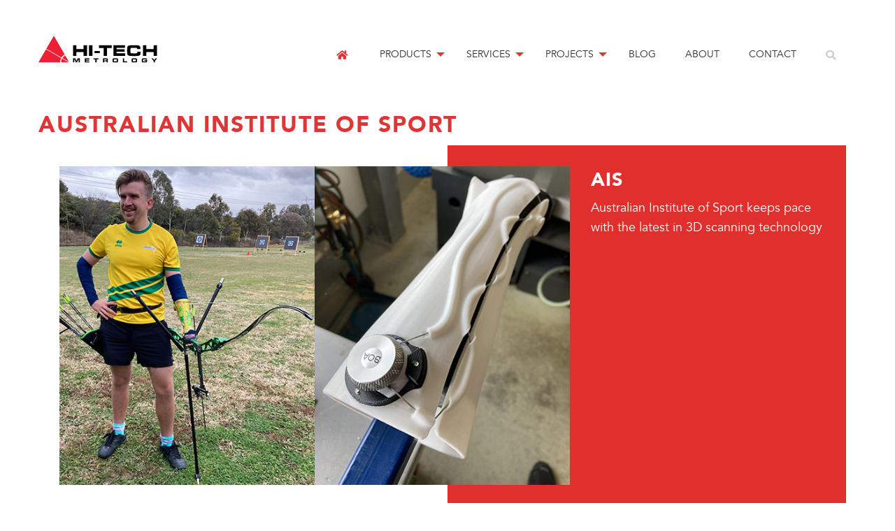

--- FILE ---
content_type: text/html; charset=UTF-8
request_url: https://www.hitechmetrology.com.au/projects/australian-institute-of-sports
body_size: 10966
content:
<!doctype html>
<html class="no-js" lang="en">

<head>
  <meta charset="utf-8" />
  <meta http-equiv="x-ua-compatible" content="ie=edge" />
  <meta name="viewport" content="width=device-width, initial-scale=1.0" />

  <title> | Hi-Tech Metrology</title>
<meta name="description" content="" />


<meta property="og:title" content="" />
<meta property="og:url" content="https://www.hitechmetrology.com.au/projects/australian-institute-of-sports" />
<meta property="og:site_name" content="Hi-Tech Metrology" />
<meta property="og:description" content="" />

<link rel="home" href="https://www.hitechmetrology.com.au/" />
<link rel="canonical" href="https://www.hitechmetrology.com.au/projects/australian-institute-of-sports">
  <link rel="apple-touch-icon" sizes="152x152" href="/img/favicon/apple-touch-icon.png">
<link rel="icon" type="image/png" href="/img/favicon/favicon-32x32.png" sizes="32x32">
<link rel="icon" type="image/png" href="/img/favicon/favicon-16x16.png" sizes="16x16">
<link rel="manifest" href="/img/favicon/manifest.json">
<link rel="mask-icon" href="/img/favicon/safari-pinned-tab.svg" color="#5bbad5">
<meta name="theme-color" content="#ffffff">
  <link rel="stylesheet" href="/css/foundation.min.css" />

  <style type="text/css">
    @font-face {
	font-family:'Avenir Book';
	src:url('/fonts/avenir-book-webfont.eot'); /* IE9 Compat Modes */
	src:url('/fonts/avenir-book-webfont.eot?#iefix') format('embedded-opentype'), /* IE6-IE8 */
	url('/fonts/avenir-book-webfont.woff') format('woff'), /* Modern Browsers */
	url('/fonts/avenir-book-webfont.ttf') format('truetype'), /* Safari, Android, iOS */
	url('/fonts/avenir-book-webfont.svg#68ae522795537c9085762656931f5f55') format('svg'); /* Legacy iOS */
	font-style:normal;
	font-weight:400;
}

@font-face {
	font-family:'Avenir Black';
	src:url('/fonts/avenir-black-webfont.eot'); /* IE9 Compat Modes */
	src:url('/fonts/avenir-black-webfont.eot?#iefix') format('embedded-opentype'), /* IE6-IE8 */
	url('/fonts/avenir-black-webfont.woff') format('woff'), /* Modern Browsers */
	url('/fonts/avenir-black-webfont.ttf') format('truetype'), /* Safari, Android, iOS */
	url('/fonts/avenir-black-webfont.svg#2d55e36446b90be6f85f84e74f83cb6c') format('svg'); /* Legacy iOS */
	font-style:normal;
	font-weight:400;
}

.owl-dots {
	float:right;
	padding-right:10px;
}

body {
	font-family:'Avenir Book', Arial;
}

h1, h2, h3, h4, h5, h6 {
	font-family:'Avenir Black', Arial;
	letter-spacing:1px;
	text-transform:uppercase;
	color:#df3536;
}

h1 {
	font-size:2em;
}

h2 {
	font-size:1.7em;
}

h3 {
	font-size:1.5em;
}

a:active {
	color:#df3536 !important;
}

main a {
	color:#df3536;
}

main a:hover {
	color:#313131;
}

header {
	padding:40px 0 40px 0;
}

/* IE fix for SVG scaling */
.ie9 img[src$=".svg"] {
	width: 100%; 
}
@media screen and (-ms-high-contrast: active), (-ms-high-contrast: none) {
	img[src$=".svg"] {
		width: 100%; 
	}
}

.mega {
	top: auto;
	position: absolute;
	width:800px;
	padding:25px;
}

.is-dropdown-submenu-parent {
	position:static;
}

.dropdown.menu>li.opens-right>.is-dropdown-submenu {
   top:75px;
   width:100%;
 }


.mega p {
	padding:0px;
}

.grey {
	background:#ededed;
	padding:30px;
	margin:20px 0 20px 0;
}

#logos img {
	filter:url("data:image/svg+xml;utf8,<svg xmlns=\'http://www.w3.org/2000/svg\'><filter id=\'grayscale\'><feColorMatrix type=\'matrix\' values=\'0.3333 0.3333 0.3333 0 0 0.3333 0.3333 0.3333 0 0 0.3333 0.3333 0.3333 0 0 0 0 0 1 0\'/></filter></svg>#grayscale"); /* Firefox 3.5+ */
	filter:gray; /* IE6-9 */
	-webkit-filter:grayscale(100%); /* Chrome 19+ & Safari 6+ */
}

#logos img:hover {
	filter:none;
	-webkit-filter:grayscale(0%);
}


#logo img {
	height:60px;
}

main p, main li {
	color:#313131;
}

main h1 {
	letter-spacing:2px;
}

nav {
	margin-top:20px;
}

nav li {
	list-style:none;
	float:left;
	padding-right:10px;
	text-transform:uppercase;
	font-size:0.9em;
}

nav #description, nav #description2, nav #description3 {
	text-transform:none;
	padding:15px 0 0 0;
}

nav li a {
	color:#313131;
}

nav a:hover {
	color:#df3536;
}

nav li a .fa {
	color:#df3536;
}

nav .search .fa, nav .cart .fa {
	color:#ccc;
}

.dropdown.menu>li.is-dropdown-submenu-parent>a:after {
	border-color:#df3536 transparent transparent;
}

#subfooter {
	background:#df3536;
	color:#fff;
	height:110px;
	font-size:0.9em;
	padding-top:25px;
	margin-top:40px;
}

#subfooter a {
	color:#fff;
}

#footer {
	background:#313131;
	color:#fff;
	font-size:0.8em;
	height:90px;
	padding-top:40px;
}

#footer a {
	color:#fff;
}


#subfooter #email {
	text-align:right;
}

#subfooter #phone p, #subfooter #email p strong {
	text-transform:uppercase;
	font-weight:bold;
}

#subfooter #phone span {
	font-size:2em;
	letter-spacing:2px;
}

#footer img {
	height:35px;
	margin-top:-26px;
	margin-right:15px;
}

#footer #links {
	text-align:center;
}

#footer #social {
	text-align:right;
}

#footer #social i {
	font-size:1.5em;
	padding:0 8px 0 8px;
}

.button {
	background:#df3536;
	padding:10px 25px 10px 25px;
	text-transform:uppercase;
}

.button a {
	color:#fff;
	display:block;
	width:100%;
	height:100%;
}

.hero {
	background-repeat:repeat-y;
	padding:30px;
	margin-bottom:30px;
	background:url('/img/bg2.png');
}

.hero h2, .hero p, .hero a {
	color:#fff;
}

.hero p {
	font-size:1.1em;
}

.hero .button {
	background:#fff;
	color:#df3536;
}

#home {
	background:url('/img/bg.png');
}

.readmore {
	font-family:'Avenir Black', Arial;
	background:#df3536;
	width:100%;
	padding:15px 0 15px 20px;
}

.readmore a {
	display:block;
	height:100%;
	width:100%;
}

.item {
	margin-bottom:45px;
	text-align:center;
}

.item h3 {
	width:100%;
	letter-spacing:2px;
	padding:25px 0 0 0;
	margin:0;
	height:75px;
	font-size:1.3em;
}

.item a {
	color:#df3536;
}

.project {
	margin-bottom:65px;
}

.project h3 a {
	color:#fff;
	xbackground:#000;
	width:100%;
	display:block;
	letter-spacing:2px;
	padding:25px 0 0 15px;
	height:75px;
	font-size:0.7em;
}

.image {
	height:270px;
}

.product {
	text-align:center;
}

.readmore a {
	color:#fff;
}

#product h1 {
	color:#fff;
}

.blurb {
	height:125px;
	padding:10px 0 10px 0;
	overflow:hidden;
}

#about {
	xbackground:#df3536;
}

#about-services {
	background:#e1e6ed;
	padding:40px 20px 40px 20px;
	margin-bottom:25px;
}

#about-services div {
	padding:0 25px 0 25px;
}

.video {
	width:370px;
	height:260px;
	text-align:center;
	padding-top:80px;
}

.video i {
	font-size:6em;
}

.video a {
	display:block;
	height:100%;
	width:100%;
}

.video a:hover {
	color:#fff;
}

.off-canvas {
	background:#df3536;
	padding:25px 0 0 15px;
}

.off-canvas a {
	color:#fff;
	text-transform:uppercase;
	font-size:1.1em;
	margin-bottom:5px;
}

#hamburger a i {
	font-size:2em;
	color:#df3536;
}

#partners a {
	color:#000 !important;
}

/* Commerce */

.steps { margin-bottom: 40px; }
.steps ul { display: flex; display: -webkit-flex; margin-bottom: 0; }
.steps ul li { list-style: none; display: block; flex:1; }
.steps ul li { color: #aaa; }
.steps ul li a { color: #aaa; }
.steps ul li.done { color: #DA5A17; opacity: .5; }
.steps ul li.done a { color: #DA5A17; }
.steps ul li.sel { color: #DA5A17; opacity: 1; }
.steps ul li.sel a { color: #DA5A17; }
.steps .meter { height: 10px; position: relative; border: 1px solid #bbb; -moz-border-radius: 10px; -webkit-border-radius: 10px; border-radius: 10px; padding: 3px; margin-bottom: 10px; }
.steps .meter > span { display: block; height: 100%; border-top-right-radius: 2px; border-bottom-right-radius: 2px; border-top-left-radius: 10px; border-bottom-left-radius: 10px; background-color: #DA5A17; position: relative; overflow: hidden; }

@media (max-width: 750px) {
    .steps ul { display: block; margin-left: 24px; }
    .steps ul li { list-style: decimal; display: list-item; }
    .steps .meter { display: none; }
}

img.logo{ width:400px; }

#header { margin-top: 50px; }

#header nav { margin-top: 25px; }

#main { margin-top: 25px; }

img.product { width: 100%; }

.flash{ color: #DA5A17; margin-bottom:10px;}

.has-error input{
    border:1px solid #DA5A17;
}

.has-error .help-block{
    color: #DA5A17;
}

.address-select { background: #fff; border: 1px solid #eee; margin-bottom: 1em; position: relative; border-radius: 4px; }
.address-select .radio input { margin: 0 5px 0 0; position: relative; top: -1px; }

.address-select .radio { padding: 14px 15px; white-space: nowrap; overflow: hidden; text-overflow: ellipsis; }
.address-select ul.address-data { display: inline; }
.address-select ul.address-data li { display: inline; }
.address-select ul.address-data li { display: inline; }
.address-select ul.address-data li strong { display: none; }
.address-select ul.address-data li span[data-key=firstName] { font-weight: bold; }
.address-select ul.address-data li span[data-key=lastName] { font-weight: bold; }

.address-select .actions { float: right; padding: 14px 15px; font-size: 0.9em; }
.address-select .actions ul { margin:0; }
.address-select .actions ul li { display: inline-block; margin: 0 0 0 1em; }
.address-select .actions ul li a { color: #999; text-decoration: underline; }

.address-select .body { padding: 14px; }

.order-address ul.address-data li { list-style: none; }

.hidden { display: none; }

.product.row {
 	border-bottom: 1px solid #fafafa;
	margin-bottom: 2.5rem;
}

.product-details {
	padding-top: 2rem;
}


.address-card { background-color: transparent; border-radius: 5px; padding:20px 0 0 20px; border: 1px solid #E1E1E1; margin-bottom: 15px; position: relative;  }
.address-card form { display:inline; margin:0; }
.address-card .edit { position: absolute; top: 20px; right: 20px; }
.address-card ul { list-style: none; }

.shipping-select { background: #fff; border: 1px solid #eee; margin-bottom: 1em; position: relative; border-radius: 4px; }
.shipping-select input { margin: 0 5px 0 0; }
.shipping-select label { padding: 10px 14px; }
.shipping-select .price { float: right; padding: 4px 4px; font-size: 0.9em; font-weight: normal; }

.review-card { background-color: transparent; border-radius: 5px; padding:20px; border: 1px solid #E1E1E1; margin-bottom: 15px; position: relative;  }
.review-card ul { list-style: none; margin: 0; }
.review-card ul li { border-top: 1px solid #E1E1E1; padding: 10px 0;  }


#cart div {
	padding:5px;
}

#cart h4 {
	color:#555;
	padding:5px;
	font-size:1.3em;
}

.promotion {
	font-style:italic;
}

@media only screen and (max-width: 40em) {

	#logo {
		text-align:right;
	}

	.blurb {
		height:auto;
	}

	#home, #about, #categories, .hero, #logos, .owl-carousel {
		display:none;
	}

	header, main {
		padding:15px 25px 10px 25px;
	}

	nav {
		display:none;
	}

	#hamburger {
		padding-top:15px;
	}

	#subfooter, #footer {
		height:auto;
		text-align:center;
	}

	#subfooter #email, #footer #copyright, #footer #social {
		text-align:center;
	}

	#subfooter, #footer {
		padding-bottom:20px;
	}
}  </style>

  <link rel="stylesheet" href="/css/owl.carousel.min.css" />
  <link rel="stylesheet" href="/css/owl.theme.default.min.css" />

  <link rel="stylesheet" href="https://use.fontawesome.com/releases/v5.0.12/css/all.css"
    integrity="sha384-G0fIWCsCzJIMAVNQPfjH08cyYaUtMwjJwqiRKxxE/rx96Uroj1BtIQ6MLJuheaO9" crossorigin="anonymous" />

  <script src="https://code.jquery.com/jquery-3.1.1.min.js"
    integrity="sha256-hVVnYaiADRTO2PzUGmuLJr8BLUSjGIZsDYGmIJLv2b8=" crossorigin="anonymous"></script>

  

  
    <!-- Google Tag Manager -->
    <script>(function (w, d, s, l, i) {
        w[l] = w[l] || []; w[l].push({
          'gtm.start':
            new Date().getTime(), event: 'gtm.js'
        }); var f = d.getElementsByTagName(s)[0],
          j = d.createElement(s), dl = l != 'dataLayer' ? '&l=' + l : ''; j.async = true; j.src =
            'https://www.googletagmanager.com/gtm.js?id=' + i + dl; f.parentNode.insertBefore(j, f);
      })(window, document, 'script', 'dataLayer', 'GTM-5BZ5374');</script>
    <!-- End Google Tag Manager -->

    <!-- Google tag (gtag.js) -->
    <script async src="https://www.googletagmanager.com/gtag/js?id=AW-875785749"></script>
    <script>
      window.dataLayer = window.dataLayer || [];
      function gtag() { dataLayer.push(arguments); }
      gtag('js', new Date());

      gtag('config', 'AW-875785749');
    </script>

    <!-- Fathom - beautiful, simple website analytics -->
    <script src="https://cdn.usefathom.com/script.js" data-site="OXRLYGDN" defer></script>
    <!-- / Fathom -->

  
</head>

<body>

  
    <!-- Google Tag Manager (noscript) -->
    <noscript><iframe src="https://www.googletagmanager.com/ns.html?id=GTM-5BZ5374" height="0" width="0"
        style="display:none;visibility:hidden"></iframe></noscript>
    <!-- End Google Tag Manager (noscript) -->

    
        
  <div class="off-canvas position-left" id="offCanvas" data-off-canvas>

    <button class="close-button" aria-label="Close menu" type="button" data-close>
      <span aria-hidden="true">&times;</span>
    </button>

    <ul class="vertical menu">
      <li><a href="/">Home</a></li>
      <li><a href="/categories">Products</a>
      <li><a href="/services">Services</a></li>
      <li><a href="/projects">Projects</a></li>
      <li><a href="/blog">Blog</a></li>
      <li><a href="/about">About</a></li>
      <li><a href="/contact">Contact</a></li>
          </ul>

  </div>

  <div class="off-canvas-content" data-off-canvas-content>

    <header>

	<div class="row" style="position:relative;z-index:99;">

		<div class="small-3 large-0 columns show-for-small-only" id="hamburger">

			<a href="#" data-toggle="offCanvas"><i class="fa fa-bars" aria-hidden="true"></i></a>

		</div>

		<div class="small-9 medium-2 large-2 columns" id="logo">
			
			<p><a href="/"><img src="/img/logo.svg" alt="Hitech logo" /></a></p>

		</div>

		<nav class="small-12 medium-10 large-10 columns">

			<ul class="dropdown menu" style="float:right;" data-dropdown-menu>
				<li class="show-for-large"><a href="/"><i class="fa fa-home" aria-hidden="true"></i></a></li>
				<li><a href="/categories">Products</a>
					<ul class="menu mega">

						<div class="row">

							<div class="small-8 columns">

								<div class="row">

									<div class="small-up-2">

										
										
										
										<div class="column">

											
											
											<p style="width:100%;height:100%;"><a href="https://www.hitechmetrology.com.au/category/bridge-cmms"
													class="description"
													data-description="Profit from increased quality and process improvement with the aid of these stationary coordinate measuring machines. CM..."
													data-imageurl="https://s3-ap-southeast-2.amazonaws.com/hitechmetrology.com.au/categories/bridge-cmms/_menu/cat_bridge_horizontal.jpg"
													data-imageheight="150"
													data-imagewidth="250">Bridge CMMs</a></p>

											
										</div>

										
										<div class="column">

											
											
											<p style="width:100%;height:100%;"><a href="https://www.hitechmetrology.com.au/category/shop-floor-cmms"
													class="description"
													data-description="Shop floor conditions may suggest that accurate measurement results on the factory floor would be impossible to obtain. ..."
													data-imageurl="https://s3-ap-southeast-2.amazonaws.com/hitechmetrology.com.au/categories/shop-floor-cmms/_menu/cat_SF_horizontal.jpg"
													data-imageheight="150"
													data-imagewidth="250">Shop Floor CMMs</a></p>

											
										</div>

										
										<div class="column">

											
											
											<p style="width:100%;height:100%;"><a href="https://www.hitechmetrology.com.au/category/gantry-cmms"
													class="description"
													data-description="The largest stationary gantry- and bridge-type 3D coordinate measuring machines (CMMs) from Hexagon Metrology will give ..."
													data-imageurl="https://s3-ap-southeast-2.amazonaws.com/hitechmetrology.com.au/categories/gantry-cmms/_menu/cat_gantry_horizontal.jpg"
													data-imageheight="150"
													data-imagewidth="250">Gantry CMMs</a></p>

											
										</div>

										
										<div class="column">

											
											
											<p style="width:100%;height:100%;"><a href="https://www.hitechmetrology.com.au/category/horizontal-arm-cmms"
													class="description"
													data-description="The advantages of the horizontal arm coordinate measuring machines (CMMs) are particularly apparent when inspecting shee..."
													data-imageurl="https://s3-ap-southeast-2.amazonaws.com/hitechmetrology.com.au/categories/horizontal-arm-cmms/_menu/cat_gantryarm_horizontal.jpg"
													data-imageheight="150"
													data-imagewidth="250">Horizontal Arm CMMs</a></p>

											
										</div>

										
										<div class="column">

											
											
											<p style="width:100%;height:100%;"><a href="https://www.hitechmetrology.com.au/category/cmm-sensors"
													class="description"
													data-description="Hexagon Manufacturing Intelligence’s comprehensive range of probe heads, probes, probe changers and accessories..."
													data-imageurl="https://s3-ap-southeast-2.amazonaws.com/hitechmetrology.com.au/categories/cmm-sensors/_menu/HH-A-T25-M.jpg"
													data-imageheight="150"
													data-imagewidth="250">CMM Sensors</a></p>

											
										</div>

										
										<div class="column">

											
											
											<p style="width:100%;height:100%;"><a href="https://www.hitechmetrology.com.au/category/portable-arms"
													class="description"
													data-description="Portable CMMs allow you to take measurements directly in the manufacturing environment, where process improvements are t..."
													data-imageurl="https://s3-ap-southeast-2.amazonaws.com/hitechmetrology.com.au/categories/portable-arms/_menu/cat_arm_horizontal.jpg"
													data-imageheight="150"
													data-imagewidth="250">Portable Arms</a></p>

											
										</div>

										
										<div class="column">

											
											
											<p style="width:100%;height:100%;"><a href="https://www.hitechmetrology.com.au/category/vision-and-multisensor"
													class="description"
													data-description="Our range of vision and multisensor measurement systems use video, laser and touch probe inputs to perform high precisio..."
													data-imageurl="https://s3-ap-southeast-2.amazonaws.com/hitechmetrology.com.au/categories/vision-and-multisensor/_menu/cat_optical_horizontal.jpg"
													data-imageheight="150"
													data-imagewidth="250">Optical &amp; Multisensor</a></p>

											
										</div>

										
										<div class="column">

											
											
											<p style="width:100%;height:100%;"><a href="https://www.hitechmetrology.com.au/category/scanners"
													class="description"
													data-description="Scanners play a key role in quality assurance. 3D digital capture of shapes and surfaces using laser and white light tec..."
													data-imageurl="https://s3-ap-southeast-2.amazonaws.com/hitechmetrology.com.au/categories/scanners/_menu/cat_scanning_horizontal.jpg"
													data-imageheight="150"
													data-imagewidth="250">Laser &amp; White Light Scanners</a></p>

											
										</div>

										
										<div class="column">

											
											
											<p style="width:100%;height:100%;"><a href="https://www.hitechmetrology.com.au/category/trackers"
													class="description"
													data-description="Tracker Systems lead the field in terms of the accuracy, reliability and durability of portable coordinate measuring mac..."
													data-imageurl="https://s3-ap-southeast-2.amazonaws.com/hitechmetrology.com.au/categories/trackers/_menu/laseropticaltracker_hero.jpg"
													data-imageheight="150"
													data-imagewidth="250">Laser &amp; Optical Trackers</a></p>

											
										</div>

										
										<div class="column">

											
											
											<p style="width:100%;height:100%;"><a href="https://www.hitechmetrology.com.au/category/photogrammetry"
													class="description"
													data-description="Close range photogrammetry uses standard DSLR cameras, calibrated targets and scale bars etc. then through a series of p..."
													data-imageurl="https://s3-ap-southeast-2.amazonaws.com/hitechmetrology.com.au/categories/photogrammetry/_menu/AICON_DPAInspect_Anwendung_application.jpg"
													data-imageheight="150"
													data-imagewidth="250">Photogrammetry</a></p>

											
										</div>

										
										<div class="column">

											
											
											<p style="width:100%;height:100%;"><a href="https://www.hitechmetrology.com.au/category/motion-tracking"
													class="description"
													data-description="Learn more about our range of motion tracking technologies that can be used across various industries. ..."
													data-imageurl="https://s3-ap-southeast-2.amazonaws.com/hitechmetrology.com.au/categories/motion-tracking/_menu/cat_motion_horizontal.jpg"
													data-imageheight="150"
													data-imagewidth="250">Motion Tracking</a></p>

											
										</div>

										
										<div class="column">

											
											
											<p style="width:100%;height:100%;"><a href="https://www.hitechmetrology.com.au/category/surface-form"
													class="description"
													data-description="Learn more about our Surface, Form and Profile measuring systems. We have lots of various products in our range here. ..."
													data-imageurl="https://s3-ap-southeast-2.amazonaws.com/hitechmetrology.com.au/categories/surface-form/_menu/cat_surface_horizontal.jpg"
													data-imageheight="150"
													data-imagewidth="250">Surface &amp; Form</a></p>

											
										</div>

										
										<div class="column">

											
											
											<p style="width:100%;height:100%;"><a href="https://www.hitechmetrology.com.au/category/height-horizontal"
													class="description"
													data-description="Learn more about our Swiss made height gauges and horizontal measuring instruments now..."
													data-imageurl="https://s3-ap-southeast-2.amazonaws.com/hitechmetrology.com.au/categories/height-horizontal/_menu/cat_heighthorizontal_hero.jpg"
													data-imageheight="150"
													data-imagewidth="250">Height &amp; Horizontal</a></p>

											
										</div>

										
										<div class="column">

											
											
											<p style="width:100%;height:100%;"><a href="https://www.hitechmetrology.com.au/category/bore-gauging"
													class="description"
													data-description="World leading precision bore gauging equipment and more..."
													data-imageurl="https://s3-ap-southeast-2.amazonaws.com/hitechmetrology.com.au/categories/bore-gauging/_menu/XTH50M-XT3.jpg"
													data-imageheight="150"
													data-imagewidth="250">Bore Gauging</a></p>

											
										</div>

										
										<div class="column">

											
											
											<p style="width:100%;height:100%;"><a href="https://www.hitechmetrology.com.au/category/digital-instruments"
													class="description"
													data-description="Swiss manufactured precision measuring instruments..."
													data-imageurl="https://s3-ap-southeast-2.amazonaws.com/hitechmetrology.com.au/categories/digital-instruments/_menu/cat__digital_horizontal.jpg"
													data-imageheight="150"
													data-imagewidth="250">Digital Instruments</a></p>

											
										</div>

										
										<div class="column">

											
											
											<p style="width:100%;height:100%;"><a href="https://www.hitechmetrology.com.au/category/software"
													class="description"
													data-description="Our software solutions include industry leading packages from Hexagon Metrology, MicroVu, Creaform and Innovmetric...."
													data-imageurl="https://s3-ap-southeast-2.amazonaws.com/hitechmetrology.com.au/categories/software/_menu/cat_software_horizontal.jpg"
													data-imageheight="150"
													data-imagewidth="250">Software</a></p>

											
										</div>

										
										<div class="column">

											
											
											<p style="width:100%;height:100%;"><a href="https://www.hitechmetrology.com.au/category/accessories"
													class="description"
													data-description="We also stock a wide range of accessories to complement and enhance your existing metrology system ..."
													data-imageurl="https://s3-ap-southeast-2.amazonaws.com/hitechmetrology.com.au/categories/accessories/_menu/cat_accessories_horizontal.jpg"
													data-imageheight="150"
													data-imagewidth="250">Accessories</a></p>

											
										</div>

										
										<div class="column">

											
											
											<p style="width:100%;height:100%;"><a href="https://www.hitechmetrology.com.au/category/ex-stock"
													class="description"
													data-description="Browse our extensive range of equipment available for immediate delivery..."
													data-imageurl="https://s3-ap-southeast-2.amazonaws.com/hitechmetrology.com.au/categories/ex-stock/_menu/cat_stock_horizontal.jpg"
													data-imageheight="150"
													data-imagewidth="250">Ex Stock</a></p>

											
										</div>

										
										
									</div><!-- .small-2 -->

								</div><!-- .row -->

							</div><!-- .small-8 -->

							<div class="small-4 columns">

								<img id="image" width="250" height="150" style="width:250px;height:150px;border:0;"
									src="/img/menu/products.jpg" alt="Product placeholder" />

								<p id="description"></p>

								<script type="text/javascript">
									$(".description").mouseover(function () {
										var desc = $(this).data("description");
										$('#description').text(desc);

										var imageurl = $(this).data("imageurl");
										$("#image").attr("src", imageurl);
									});
								</script>

							</div><!-- .small-4 -->

						</div><!-- .row -->

					</ul>
				</li>
				<li><a href="/services">Services</a>

					<ul class="menu mega">

						<div class="row">

							<div class="small-8 columns">

								<div class="row">

									<div class="small-up-2">

										
										
										
										<div class="column">

											
											
											<p style="width:100%;height:100%;"><a href="https://www.hitechmetrology.com.au/services/repairs"
													class="description"
													data-description2="Getting your machine back up and running is our first priority!  Our factory trained and authorised Service technicians ..."
													data-imageurl2="https://s3-ap-southeast-2.amazonaws.com/hitechmetrology.com.au/services/_menu/Repair.jpg"
													data-imageheight="150"
													data-imagewidth="250">Service and Repairs</a></p>

											
										</div>

										
										<div class="column">

											
											
											<p style="width:100%;height:100%;"><a href="https://www.hitechmetrology.com.au/services/software-maintenance"
													class="description"
													data-description2="In today&#039;s competitive manufacturing environment we all know the importance of keeping our key plant and equipment up-to..."
													data-imageurl2="https://s3-ap-southeast-2.amazonaws.com/hitechmetrology.com.au/services/_menu/software-maintenance.jpg"
													data-imageheight="150"
													data-imagewidth="250">Software Maintenance</a></p>

											
										</div>

										
										<div class="column">

											
											
											<p style="width:100%;height:100%;"><a href="https://www.hitechmetrology.com.au/services/cmm-calibration"
													class="description"
													data-description2="Proper installation and initial calibration of coordinate measuring machines (CMM) and portable systems are essential to..."
													data-imageurl2="https://s3-ap-southeast-2.amazonaws.com/hitechmetrology.com.au/services/_menu/Maintenance.jpg"
													data-imageheight="150"
													data-imagewidth="250">CMM Calibration</a></p>

											
										</div>

										
										<div class="column">

											
											
											<p style="width:100%;height:100%;"><a href="https://www.hitechmetrology.com.au/services/arm-calibration"
													class="description"
													data-description2="CalibrationTraceability is as crucial to measurement as customer satisfaction is to your business and calibration of you..."
													data-imageurl2="https://s3-ap-southeast-2.amazonaws.com/hitechmetrology.com.au/services/_menu/arm-maintenance.jpg"
													data-imageheight="150"
													data-imagewidth="250">Arm Calibration &amp; Verification</a></p>

											
										</div>

										
										<div class="column">

											
											
											<p style="width:100%;height:100%;"><a href="https://www.hitechmetrology.com.au/services/contract-measurement"
													class="description"
													data-description2="Our contract measurement service offers a range of individually-tailored contract measurement and reverse engineering so..."
													data-imageurl2="https://s3-ap-southeast-2.amazonaws.com/hitechmetrology.com.au/services/_menu/measurement-services.jpg"
													data-imageheight="150"
													data-imagewidth="250">Contract Measurement</a></p>

											
										</div>

										
										<div class="column">

											
											
											<p style="width:100%;height:100%;"><a href="https://www.hitechmetrology.com.au/services/contract-programming"
													class="description"
													data-description2="Our experienced programmers are able to offer clients a range of part programming services to suit most needs, whether t..."
													data-imageurl2="https://s3-ap-southeast-2.amazonaws.com/hitechmetrology.com.au/services/_menu/programming.jpg"
													data-imageheight="150"
													data-imagewidth="250">Contract Programming</a></p>

											
										</div>

										
										<div class="column">

											
											
											<p style="width:100%;height:100%;"><a href="https://www.hitechmetrology.com.au/services/training"
													class="description"
													data-description2="Hi-Tech Metrology offers a wide range of training packages and programs for new equipment installations as well as cours..."
													data-imageurl2="https://s3-ap-southeast-2.amazonaws.com/hitechmetrology.com.au/services/_menu/Software_Training.jpg"
													data-imageheight="150"
													data-imagewidth="250">Training</a></p>

											
										</div>

										
										<div class="column">

											
											
											<p style="width:100%;height:100%;"><a href="https://www.hitechmetrology.com.au/services/retrofits"
													class="description"
													data-description2="CMM retrofits
CMM’s traditionally have been built to last, and with most of them using air bearings as guide ways, there..."
													data-imageurl2="https://s3-ap-southeast-2.amazonaws.com/hitechmetrology.com.au/services/_menu/pc-dmis-2010-1.jpg"
													data-imageheight="150"
													data-imagewidth="250">Upgrades &amp; Retrofits</a></p>

											
										</div>

										
										
									</div><!-- .small-2 -->

								</div><!-- .row -->

							</div><!-- .small-8 -->

							<div class="small-4 columns">

								<img id="image2" width="250" height="150" style="width:250px;height:150px;border:0;"
									src="/img/menu/services.jpg" alt="Services placeholder" />

								<p id="description2"></p>

								<script type="text/javascript">
									$(".description").mouseover(function () {
										var desc2 = $(this).data("description2");
										$('#description2').text(desc2);

										var imageurl2 = $(this).data("imageurl2");
										$("#image2").attr("src", imageurl2);
									});
								</script>

							</div><!-- .small-4 -->

						</div><!-- .row -->

					</ul>

				</li>
				<li><a href="/projects">Projects</a>

					<ul class="menu mega">

						<div class="row">

							<div class="small-8 columns">

								<div class="row">

									<div class="small-up-2">

										
										
										<div class="column">

											
											
											<p style="width:100%;height:100%;"><a href="https://www.hitechmetrology.com.au/projects/australian-institute-of-sports"
													class="description"
													data-description3="The Australian Institute of Sport (AIS) was established under of the Australian Sports Commission Act 1989, to build sus..."
													data-imageurl3="https://s3-ap-southeast-2.amazonaws.com/hitechmetrology.com.au/projects/_menu/ais_horizontal.jpg"
													data-imageheight="150"
													data-imagewidth="250">Australian Institute of Sport</a></p>

											
										</div>

										
										<div class="column">

											
											
											<p style="width:100%;height:100%;"><a href="https://www.hitechmetrology.com.au/projects/ryco-group"
													class="description"
													data-description3="With their origins dating back to 1936 Ryco Filters is a long standing and iconic Australian brand famous for the design..."
													data-imageurl3="https://s3-ap-southeast-2.amazonaws.com/hitechmetrology.com.au/projects/_menu/thumbnail.jpg"
													data-imageheight="150"
													data-imagewidth="250">Ryco Filters</a></p>

											
										</div>

										
										<div class="column">

											
											
											<p style="width:100%;height:100%;"><a href="https://www.hitechmetrology.com.au/projects/norco-foods"
													class="description"
													data-description3="The North Coast Fresh Food and Cold Storage Cooperative Company (NORCO) began operations in Nowra NSW more than 125 year..."
													data-imageurl3="https://s3-ap-southeast-2.amazonaws.com/hitechmetrology.com.au/projects/_menu/Norco.jpg"
													data-imageheight="150"
													data-imagewidth="250">Norco Foods</a></p>

											
										</div>

										
										<div class="column">

											
											
											<p style="width:100%;height:100%;"><a href="https://www.hitechmetrology.com.au/projects/alternative-engineering"
													class="description"
													data-description3="Alternative Engineering is a leading Melbourne based engineering and manufacturing company that specialises in high-capa..."
													data-imageurl3="https://s3-ap-southeast-2.amazonaws.com/hitechmetrology.com.au/projects/_menu/Alternative.jpg"
													data-imageheight="150"
													data-imagewidth="250">Alternative Engineering</a></p>

											
										</div>

										
										<div class="column">

											
											
											<p style="width:100%;height:100%;"><a href="https://www.hitechmetrology.com.au/projects/nupress-tools"
													class="description"
													data-description3="Established in 1972 Nupress Tools is an advanced manufacturer of precision machined components and assemblies based in C..."
													data-imageurl3="https://s3-ap-southeast-2.amazonaws.com/hitechmetrology.com.au/projects/_menu/Nupress-1.jpg"
													data-imageheight="150"
													data-imagewidth="250">Nupress Tools</a></p>

											
										</div>

										
										<div class="column">

											
											
											<p style="width:100%;height:100%;"><a href="https://www.hitechmetrology.com.au/projects/bucher-municipal"
													class="description"
													data-description3="Bucher Municipal is one of the five core divisions of the global industrial group Bucher Industries, and is today recogn..."
													data-imageurl3="https://s3-ap-southeast-2.amazonaws.com/hitechmetrology.com.au/projects/_menu/bucher_190114_043430.jpg"
													data-imageheight="150"
													data-imagewidth="250">Bucher Municipal</a></p>

											
										</div>

										
										<div class="column">

											
											
											<p style="width:100%;height:100%;"><a href="https://www.hitechmetrology.com.au/projects/simply-3d"
													class="description"
													data-description3="Converting a car for right-hand driving can be quite a complex task, one which unfortunately does not merely involve swi..."
													data-imageurl3="https://s3-ap-southeast-2.amazonaws.com/hitechmetrology.com.au/projects/_menu/dashboard-for-website.jpg"
													data-imageheight="150"
													data-imagewidth="250">Simply 3D</a></p>

											
										</div>

										
										<div class="column">

											
											
											<p style="width:100%;height:100%;"><a href="https://www.hitechmetrology.com.au/projects/ace-wire"
													class="description"
													data-description3="ACE WIRE is the first company in Australia that has invested in AICON&#039;s tube and wire technology. Installed in November ..."
													data-imageurl3="https://s3-ap-southeast-2.amazonaws.com/hitechmetrology.com.au/projects/_menu/ace-wire.jpg"
													data-imageheight="150"
													data-imagewidth="250">Ace WIre</a></p>

											
										</div>

										
										<div class="column">

											
											
											<p style="width:100%;height:100%;"><a href="https://www.hitechmetrology.com.au/projects/hosico"
													class="description"
													data-description3="Hosico Engineering, a highly successful world class supplier of precision light metal and injection moulded components b..."
													data-imageurl3="https://s3-ap-southeast-2.amazonaws.com/hitechmetrology.com.au/projects/_menu/hosico.jpg"
													data-imageheight="150"
													data-imagewidth="250">Hosico</a></p>

											
										</div>

										
										<div class="column">

											
											
											<p style="width:100%;height:100%;"><a href="https://www.hitechmetrology.com.au/projects/carbon-revolution"
													class="description"
													data-description3="Carbon Revolution is a privately owned Australian company with its origins in advanced materials R&amp;amp;D and vehicle eng..."
													data-imageurl3="https://s3-ap-southeast-2.amazonaws.com/hitechmetrology.com.au/projects/_menu/carbon-revolutions.jpg"
													data-imageheight="150"
													data-imagewidth="250">Carbon Revolution</a></p>

											
										</div>

										
										<div class="column">

											
											
											<p style="width:100%;height:100%;"><a href="https://www.hitechmetrology.com.au/projects/waddell-engineering"
													class="description"
													data-description3="Waddell Engineering is a Melbourne based general engineering company that specialises in highly accurate forging die wor..."
													data-imageurl3="https://s3-ap-southeast-2.amazonaws.com/hitechmetrology.com.au/projects/_menu/waddell.jpg"
													data-imageheight="150"
													data-imagewidth="250">Waddell Engineering</a></p>

											
										</div>

										
										<div class="column">

											
											
											<p style="width:100%;height:100%;"><a href="https://www.hitechmetrology.com.au/projects/pedders"
													class="description"
													data-description3="The Pedders organisation began back in 1950 when owner Roy Pedder opened Pedders Die-Cast Welding Service in Hawthorn Ro..."
													data-imageurl3="https://s3-ap-southeast-2.amazonaws.com/hitechmetrology.com.au/projects/_menu/pedders.jpg"
													data-imageheight="150"
													data-imagewidth="250">Pedders</a></p>

											
										</div>

										
										<div class="column">

											
											
											<p style="width:100%;height:100%;"><a href="https://www.hitechmetrology.com.au/projects/tyco-flow-control"
													class="description"
													data-description3="Tyco Valves &amp;amp; Controls is one of the world&#039;s leading manufacturers and marketers of valves, actuators and controls, ..."
													data-imageurl3="https://s3-ap-southeast-2.amazonaws.com/hitechmetrology.com.au/projects/_menu/tyco.jpg"
													data-imageheight="150"
													data-imagewidth="250">Tyco Flow Control</a></p>

											
										</div>

										
										<div class="column">

											
											
											<p style="width:100%;height:100%;"><a href="https://www.hitechmetrology.com.au/projects/british-aerospace"
													class="description"
													data-description3="BAE Systems Australia, the country&#039;s most versatile defence and security company, have recently commissioned a DEA Globa..."
													data-imageurl3="https://s3-ap-southeast-2.amazonaws.com/hitechmetrology.com.au/projects/_menu/bae.jpg"
													data-imageheight="150"
													data-imagewidth="250">British Aerospace</a></p>

											
										</div>

										
										<div class="column">

											
											
											<p style="width:100%;height:100%;"><a href="https://www.hitechmetrology.com.au/projects/key-development-tool"
													class="description"
													data-description3="Nestled in the Victorian country town of Kerang is the family owned business of Kerfab established in 1993 to produce a ..."
													data-imageurl3="https://s3-ap-southeast-2.amazonaws.com/hitechmetrology.com.au/projects/_menu/key-dev.jpg"
													data-imageheight="150"
													data-imagewidth="250">Kerfab Industries</a></p>

											
										</div>

										
										<div class="column">

											
											
											<p style="width:100%;height:100%;"><a href="https://www.hitechmetrology.com.au/projects/medical-vision"
													class="description"
													data-description3="Cook Medical was founded in 1963 in Bloomington, Indiana. Their first products were wire guides, needles and catheters. ..."
													data-imageurl3="https://s3-ap-southeast-2.amazonaws.com/hitechmetrology.com.au/projects/_menu/medical-vision.jpg"
													data-imageheight="150"
													data-imagewidth="250">Cook Medical</a></p>

											
										</div>

										
										<div class="column">

											
											
											<p style="width:100%;height:100%;"><a href="https://www.hitechmetrology.com.au/projects/tubeworx"
													class="description"
													data-description3="Tubeworx is a quality conscious company based in the Brisbane suburb of Clontarf specialising in CNC mandrel tube bendin..."
													data-imageurl3="https://s3-ap-southeast-2.amazonaws.com/hitechmetrology.com.au/projects/_menu/tubeworx.jpg"
													data-imageheight="150"
													data-imagewidth="250">Tubeworx</a></p>

											
										</div>

										
										<div class="column">

											
											
											<p style="width:100%;height:100%;"><a href="https://www.hitechmetrology.com.au/projects/ses-group"
													class="description"
													data-description3="With their head office in Wollongong, New South Wales, and operating divisions located in Fairy Meadow, Unanderra, Port ..."
													data-imageurl3="https://s3-ap-southeast-2.amazonaws.com/hitechmetrology.com.au/projects/_menu/ses.jpg"
													data-imageheight="150"
													data-imagewidth="250">SES Group</a></p>

											
										</div>

										
										<div class="column">

											
											
											<p style="width:100%;height:100%;"><a href="https://www.hitechmetrology.com.au/projects/parish-engineering"
													class="description"
													data-description3="Is Parish engineering the oldest remaining repetition engineering business in Victoria? This is the question that was po..."
													data-imageurl3="https://s3-ap-southeast-2.amazonaws.com/hitechmetrology.com.au/projects/_menu/parish.jpg"
													data-imageheight="150"
													data-imagewidth="250">Parish Engineering</a></p>

											
										</div>

										
										<div class="column">

											
											
											<p style="width:100%;height:100%;"><a href="https://www.hitechmetrology.com.au/projects/superchargers"
													class="description"
													data-description3="Supercharging has been around since the early 1900′s and has its origins in the aircraft industry, more particularly fig..."
													data-imageurl3="https://s3-ap-southeast-2.amazonaws.com/hitechmetrology.com.au/projects/_menu/supercharger.jpg"
													data-imageheight="150"
													data-imagewidth="250">Sprintex Superchargers</a></p>

											
										</div>

										
										<div class="column">

											
											
											<p style="width:100%;height:100%;"><a href="https://www.hitechmetrology.com.au/projects/nezkot"
													class="description"
													data-description3="Nezkot Precision Tooling &amp;amp; Engineering located in the northern Melbourne suburb of Bundoora is a successful and well..."
													data-imageurl3="https://s3-ap-southeast-2.amazonaws.com/hitechmetrology.com.au/projects/_menu/nezkot.jpg"
													data-imageheight="150"
													data-imagewidth="250">Nezkot</a></p>

											
										</div>

										
										<div class="column">

											
											
											<p style="width:100%;height:100%;"><a href="https://www.hitechmetrology.com.au/projects/rheem"
													class="description"
													data-description3="Rheem began making drums in Australia in 1937 and manufactured its first water heater in Australia at Waterloo, an inner..."
													data-imageurl3="https://s3-ap-southeast-2.amazonaws.com/hitechmetrology.com.au/projects/_menu/rheem.jpg"
													data-imageheight="150"
													data-imagewidth="250">Rheem</a></p>

											
										</div>

										
										<div class="column">

											
											
											<p style="width:100%;height:100%;"><a href="https://www.hitechmetrology.com.au/projects/nelson-global"
													class="description"
													data-description3="Nelson Global Products Australian facility located in Scoresby Victoria designs, manufactures, and markets a broad range..."
													data-imageurl3="https://s3-ap-southeast-2.amazonaws.com/hitechmetrology.com.au/projects/_menu/1326/nelson1.jpg"
													data-imageheight="150"
													data-imagewidth="250">Nelson Global</a></p>

											
										</div>

										
										<div class="column">

											
											
											<p style="width:100%;height:100%;"><a href="https://www.hitechmetrology.com.au/projects/sge-analytical-science"
													class="description"
													data-description3="Background / History
It is now 41 years since Ernest Dawes established Scientific Glass Engineering in a tiny garage at ..."
													data-imageurl3="https://s3-ap-southeast-2.amazonaws.com/hitechmetrology.com.au/projects/_menu/sge.jpg"
													data-imageheight="150"
													data-imagewidth="250">SGE Analytical Science</a></p>

											
										</div>

										
										<div class="column">

											
											
											<p style="width:100%;height:100%;"><a href="https://www.hitechmetrology.com.au/projects/rmit-advanced"
													class="description"
													data-description3="RMIT selects Brown &amp;amp; Sharpe Global CMM as its Flagship Metrology Resource for New Advanced Manufacturing Precinct (A..."
													data-imageurl3="https://s3-ap-southeast-2.amazonaws.com/hitechmetrology.com.au/projects/_menu/RMIT-precinct.jpg"
													data-imageheight="150"
													data-imagewidth="250">RMIT Advanced</a></p>

											
										</div>

										
									</div><!-- .small-2 -->

								</div><!-- .row -->

							</div><!-- .small-8 -->

							<div class="small-4 columns">

								<img id="image3" width="250" height="150" style="width:250px;height:150px;border:0;"
									src="/img/menu/projects.jpg" alt="Product placeholder" />

								<p id="description3"></p>

								<script type="text/javascript">
									$(".description").mouseover(function () {
										var desc3 = $(this).data("description3");
										$('#description3').text(desc3);

										var imageurl3 = $(this).data("imageurl3");
										$("#image3").attr("src", imageurl3);
									});
								</script>

							</div><!-- .small-4 -->

						</div><!-- .row -->


					</ul>

				</li>
				<li><a href="/blog">Blog</a></li>
				<li><a href="/about">About</a></li>
				<li><a href="/contact">Contact</a></li>
				<li class="search show-for-large"><a href="/search"><i class="fa fa-search" aria-hidden="true"></i></a>
				</li>
																				</ul>

		</nav>

	</div>

</header>
    <main>

      <div class="row">

        <div class="small-12 columns">

          




          
<h1>Australian Institute of Sport</h1>

<div class="owl-carousel owl-theme">
    <div>

	<div class="row hero">

		<div class="small-12 large-8 columns">

			
			<p><img src="https://s3-ap-southeast-2.amazonaws.com/hitechmetrology.com.au/hero/_hero/ais_hero.jpg" width="800" height="500" /></p>

		</div><!-- large-8 -->

		<div class="small-12 large-4 columns">

			<h2>AIS</h2>

			<p>Australian Institute of Sport keeps pace with the latest in 3D scanning technology</p>

			
		</div><!-- large-4 -->

	</div><!-- .row -->

</div>  </div><!-- .owl -->


<p>The Australian Institute of Sport (AIS) was established under of the Australian Sports Commission Act 1989, to build sustainable winning systems for Australian athletes that are measured through consistently producing podium success over multiple cycles, inspiring the next generation.</p>
<p>The AIS’s investment philosophy is to target multiple medallists over multiple cycles, and support their partners through their resources, research and facilities. They know that success will be driven by innovation, athlete wellbeing, targeted investment and a commitment to being “ahead of the game internationally”.</p>
<p>These core values instigated an exhaustive search into the latest 3D scanning technology capable of meeting the stringent guidelines that the AIS are renowned for. As a result, Hi-Tech Metrology were approached to present the extensive range of Creaform Scanners and after much research and investigation they acquired the <a href="https://www.hitechmetrology.com.au/product/handyscan-3d" target="_blank" rel="noreferrer noopener">HandySCAN BLACK|Elite</a>.</p>
<p>Essential to their decision was the availability of professional, nation-wide training and <a href="https://www.hitechmetrology.com.au/services" target="_blank" rel="noreferrer noopener">support</a> personnel both initially and ongoing for the project. Hi-Tech Metrology has a number of Engineers located throughout Australia which provided the reassurance that AIS needed to proceed with a the <a href="https://www.hitechmetrology.com.au/product/handyscan-3d" target="_blank" rel="noreferrer noopener">HandySCAN BLACK|Elite</a> purchase.<br /></p>
<p>Since acquiring the BLACK|Elite Callum McNamara says “we can undertake tasks such as reverse engineering, in field measurement and data referencing for complex CAD modelling; which in the past were either done manually or not at all. The ability to capture high resolution data at a rapid rate including highly reflective surfaces translates to delivering projects on time in a high-performance environment.”</p>
<p>The investment in this leading-edge, dynamic scanning technology ensures the AIS maintains its commitment to providing innovative solutions and giving Australian athletes their best chance at achieving international sporting success. </p>
<p><a href="https://www.sportaus.gov.au/" target="_blank" rel="noreferrer noopener">www.sportaus.gov.au</a></p>




<h3><a href="/projects">Back to Projects</a></h3>


        </div><!-- .small-12 -->

      </div><!-- .row -->

    </main>

    <footer>

      <div id="subfooter">

        <div class="row">

          <div class="small-12 large-4 columns" id="phone">

            <p>Call us on<br />
                              <span><a href="tel:1800283095">1800 283 095</a></span>
                          </p>

          </div>

          <div class="small-12 large-4 columns text-center" id="certex">
            <p>
              <img src="/img/certex.png" alt="Certex certification" style="max-height: 50px;" />
            </p>
          </div>

          <div class="small-12 large-4 columns" id="email">

            <p><strong>Email us on</strong><br />
                              <a href="mailto:info@hitechmetrology.com.au">info@hitechmetrology.com.au</a>
                          </p>

          </div>

        </div><!-- .row -->

      </div><!-- #subfooter -->

      <footer>

  <div id="footer">

    <div class="row">

      <div class="small-12 large-5 columns" id="copyright">

        <p><img src="/img/symbol.svg" />&copy; <a href="/">Hi-Tech Metrology</a> | <a href="/privacy">Privacy
            Policy</a> | <a href="/contact">Contact Us</a> | <a href="/terms">Terms of Sales</a></p>

      </div>

      <div class="small-12 large-3 columns" id="links">

        <p><a href="/security"><img src="/img/ssl.png" alt="SSL icon" style="height:50px;" /></a></p>

      </div>

      <div class="small-12 large-4 columns" id="social">

        <p>Find us on <a href="https://www.linkedin.com/company/7757280"><i class="fab fa-linkedin-in"></i></a> <a
            href="https://www.youtube.com/channel/UCw-yr6psexGWMMidTboG3tA"><i class="fab fa-youtube"></i></a></p>

      </div>

    </div><!-- .row -->

  </div><!-- #footer -->

</footer>
    </footer>

  </div><!-- .off-canvas-content -->

  <script src="/js/foundation.min.js"></script>
  <script src="/js/owl.carousel.min.js"></script>

  <script type="text/javascript">
    $(document).ready(function(){

	$(document).foundation();

	$('.owl-carousel').owlCarousel({
		items:1,
		loop:true,
		autoplay:true,
		autoplayHoverPause:true,
		mouseDrag:false,
		smartSpeed:800
	});

});  </script>

  

</body>

</html>

--- FILE ---
content_type: image/svg+xml
request_url: https://www.hitechmetrology.com.au/img/symbol.svg
body_size: 465
content:
<svg viewBox="0 0 338 296" xmlns="http://www.w3.org/2000/svg" fill-rule="evenodd" clip-rule="evenodd" stroke-linejoin="round" stroke-miterlimit="1.414"><path d="M265.31 247.775l72.25 41.717-41.31-71.55c-12.58 7.283-23.216 17.55-30.94 29.833zM290.32 207.67L170.418 0l-83.57 144.746 168.178 97.1c8.77-14.087 20.917-25.846 35.296-34.175zM262.304 252.896c-6.766 12.55-10.616 26.892-10.616 42.117 0 .05.004.1.004.15h83.825l-73.213-42.267zM252.017 246.96L83.875 149.887 0 295.163h239.825c0-.05-.004-.1-.004-.15 0-17.384 4.422-33.76 12.197-48.054z" fill="#fff" fill-rule="nonzero"/></svg>

--- FILE ---
content_type: image/svg+xml
request_url: https://www.hitechmetrology.com.au/img/logo.svg
body_size: 1991
content:
<svg viewBox="0 0 1317 300" xmlns="http://www.w3.org/2000/svg" fill-rule="evenodd" clip-rule="evenodd" stroke-linejoin="round" stroke-miterlimit="1.414"><g fill-rule="nonzero"><path d="M265.31 251.925l72.25 41.717-41.31-71.55c-12.58 7.283-23.216 17.55-30.94 29.833zM290.32 211.82L170.418 4.15l-83.57 144.746 168.178 97.1c8.77-14.087 20.917-25.846 35.296-34.175zM262.304 257.046c-6.766 12.55-10.616 26.892-10.616 42.117 0 .05.004.1.004.15h83.825l-73.213-42.267zM252.017 251.11L83.875 154.037 0 299.313h239.825c0-.05-.004-.1-.004-.15 0-17.384 4.422-33.76 12.197-48.054z" fill="#EE1F34"/><path d="M500.617 226.92v-42.353h-80.325v42.354h-37.28V110.197h37.28v41.825h80.325v-41.824h37.27V226.92h-37.27zM560.638 110.196h37.28V226.92h-37.28zM622.413 173.02h58.27v23.8h-58.27zM759.95 139.942v86.98h-37.28v-86.98H670.7v-29.746h141.22v29.746h-51.97zM829.95 226.92V110.197H959.1v27.475h-94.15v16.976h89.422v25.55h-89.42v18.725h94.85v28H829.95zM1123.597 219.57c-3.154 2.976-8.404 5.25-15.05 6.472-11.204 2.275-19.425 2.625-43.575 2.625h-8.925c-30.8 0-38.325-.7-49.53-2.97-12.595-2.45-20.125-9.626-22.225-21.176-1.22-7-1.745-15.053-1.745-35.178 0-36.046 1.395-43.4 9.1-50.75 8.575-8.046 23.8-10.146 74.55-10.146 22.225 0 30.096.35 40.075 2.1 5.25.875 10.146 2.975 14.17 6.12 6.655 5.076 9.28 13.48 9.28 29.576v1.925l-.175 3.854h-35.53l-.174-2.1c-.35-5.078-.7-7.353-2.446-8.928-1.23-1.05-3.5-1.746-6.475-2.096-6.304-.525-17.5-1.225-28.875-1.225-2.98 0-8.05 0-15.05.176-9.805.175-14.175 1.05-17.15 3.496-4.2 3.15-5.6 10.154-5.6 27.825 0 17.85 1.05 22.925 5.25 26.604 1.925 1.4 4.545 2.45 7.52 2.8 5.08.526 13.48.876 23.455.876h18.02c21 0 23.1-1.925 23.45-17.5h35.53l.175 2.796c.175 4.025.175 6.3.175 8.05 0 13.475-2.275 21.525-8.225 26.78zM1275.668 226.92v-42.353h-80.32v42.354h-37.276V110.197h37.275v41.825h80.32v-41.824h37.276V226.92h-37.275zM445.75 299.334l.334-33.267h-2.267l-16.733 33.267h-11.27l-16.735-33.267h-2.4l.333 33.267H383.68V254.87h24.533l13.204 28.864 13.267-28.863h24.4v44.464H445.75zM513.75 299.334V254.87h49.2v10.464h-35.866v6.466h34.066v9.738h-34.066v7.133h36.133v10.664H513.75zM644.546 266.2v33.134H630.35V266.2h-19.8v-11.33h53.796v11.33h-19.8zM750.084 266h-22.671v10.934h19.067l3-.063c3.666-.07 4.404-.2 5.27-1.2.663-.666.93-2.003.93-4.403 0-4.333-.93-5.267-5.596-5.267zm17.662 12.534c-1.2 2.066-3.066 3.004-6.8 3.6 1.805.137 2.467.27 3.6.733 3.2 1.2 4.2 3.333 4.2 9.2v7.267h-13.333v-2.4c0-3-.13-4.334-.4-5.663-.467-2.4-1.796-3.203-5.333-3.203h-22.267v11.267H713.88V254.87h32.737l7.267.064c2.73 0 4.93.07 6.396.204 3.133.262 5.866 1.862 7.337 4.33 1.263 2.136 1.596 4.266 1.596 10.066 0 4.937-.333 7.004-1.467 9zM867.747 269.467c-.6-2.067-2-3.067-4.6-3.33-2.667-.337-3.134-.337-11.667-.337h-6.333c-4.8 0-6.934.4-8.334 1.338-1.733 1.13-2.266 3.333-2.266 9.933v1.2c0 5.534.4 7.268 2.004 8.597.73.604 1.93 1 3.33 1.2 2.467.333 4.533.4 11.6.4 2.4 0 4.533-.067 6.467-.067 4.933-.062 7.066-.466 8.533-1.533 1.533-1.2 2-3.063 2-8.596 0-4.803-.2-7.07-.733-8.803zm9.866 27.467c-1.533 1.2-3.666 2.004-6.333 2.337-4.333.597-8.067.73-19.8.73-3.933 0-7.4 0-10.467-.066-8.8-.13-12.796-.934-15.667-3-3.395-2.53-4.4-7-4.4-19.8s1.005-17.063 4.4-19.8c1.534-1.2 3.738-1.996 6.338-2.4 4.396-.596 8.13-.734 19.796-.734 3.933 0 7.467.07 10.533.138 8.8.133 12.8.93 15.6 2.996 3.4 2.537 4.4 7 4.4 19.8s-.933 17.066-4.4 19.8zM935.547 299.334V254.87h14.2v33.134h31.595v11.33h-45.795zM1078.338 269.467c-.6-2.067-2-3.067-4.604-3.33-2.662-.337-3.13-.337-11.662-.337h-6.334c-4.8 0-6.933.4-8.333 1.338-1.733 1.13-2.267 3.333-2.267 9.933v1.2c0 5.534.4 7.268 2 8.597.734.604 1.934 1 3.334 1.2 2.466.333 4.533.4 11.6.4 2.4 0 4.533-.067 6.466-.067 4.934-.062 7.063-.466 8.534-1.533 1.53-1.2 1.996-3.063 1.996-8.596 0-4.803-.2-7.07-.73-8.803zm9.867 27.467c-1.533 1.2-3.667 2.004-6.337 2.337-4.33.597-8.063.73-19.796.73-3.934 0-7.4 0-10.467-.066-8.8-.13-12.8-.934-15.667-3-3.396-2.53-4.4-7-4.4-19.8s1.004-17.063 4.4-19.8c1.534-1.2 3.738-1.996 6.338-2.4 4.396-.596 8.13-.734 19.796-.734 3.933 0 7.466.07 10.53.138 8.8.133 12.803.93 15.603 2.996 3.396 2.537 4.4 7 4.4 19.8s-.933 17.066-4.4 19.8zM1203.805 281.334c-.2 10.137-.6 12.133-3.267 14.733-1.266 1.267-3.333 2.267-5.8 2.733-4.6.934-9.133 1.2-21.333 1.2-15.267 0-19.8-.6-23.662-3.066-1.67-1.067-2.87-2.734-3.538-4.734-.933-2.933-1.2-6.13-1.2-15.796 0-3.07.133-5.87.267-8.4.333-5.07 1.933-8.737 4.6-10.67 1.2-.93 2.933-1.596 4.933-1.934 4.667-.866 11.267-1.2 21-1.2 16.6 0 22.467 1.067 25.6 4.604 1.8 2.134 2.4 4.867 2.467 11.467h-13.534c-.066-2.6-.2-3.066-1.066-3.736-.534-.396-1.267-.667-2.067-.796-2.2-.27-6.467-.404-12.533-.404-2.267 0-4.667.07-7.267.133-3.867.137-5.8.533-6.933 1.4-1.467 1.204-1.867 3.333-1.867 10.067 0 4.604.133 7 .533 8.666.2 1.004.667 1.8 1.334 2.334 1.133 1 2.6 1.27 7.666 1.333l6.4.067 7.4-.067c7.667-.063 8.8-.667 8.8-4.867V283h-17.8v-8.862h30.934l.066 1.262-.133 5.934zM1290.34 283.6v15.734h-14V283.6l-25.535-28.73h17.863l14.47 17.868 13.867-17.867h17.6l-24.266 28.73z"/></g></svg>

--- FILE ---
content_type: text/plain
request_url: https://www.google-analytics.com/j/collect?v=1&_v=j102&a=262931985&t=pageview&_s=1&dl=https%3A%2F%2Fwww.hitechmetrology.com.au%2Fprojects%2Faustralian-institute-of-sports&ul=en-us%40posix&dt=%7C%20Hi-Tech%20Metrology&sr=1280x720&vp=1280x720&_u=YEBAAAABAAAAAC~&jid=1306103156&gjid=482999997&cid=1964627711.1768916050&tid=UA-3959003-1&_gid=1914860918.1768916050&_r=1&_slc=1&gtm=45He61e1n815BZ5374v76813487za200zd76813487&gcd=13l3l3l3l1l1&dma=0&tag_exp=103116026~103200004~104527907~104528500~104684208~104684211~105391252~115495939~115938466~115938469~117041587&z=1013237234
body_size: -453
content:
2,cG-ZR6RQN8W8G